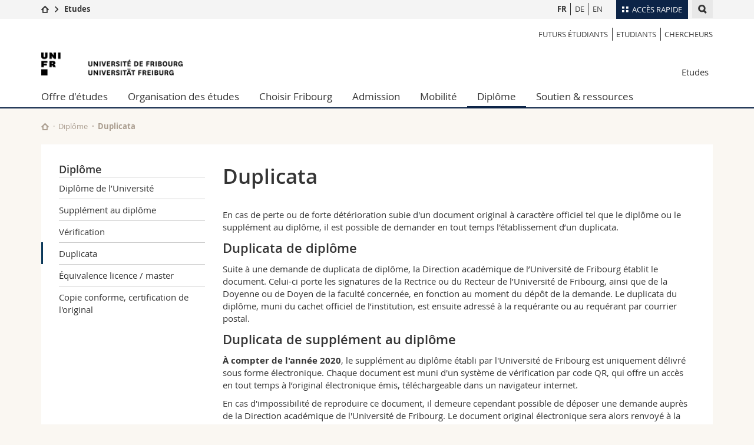

--- FILE ---
content_type: text/html; charset=UTF-8
request_url: https://www.unifr.ch/studies/fr/diploma/duplicata.html
body_size: 9395
content:

<!--[if lt IE 9]><!DOCTYPE html PUBLIC "-//W3C//DTD XHTML 1.1//EN" "http://www.w3.org/TR/xhtml11/DTD/xhtml11.dtd"><![endif]-->
<!--[if gt IE 8]><!-->
<!DOCTYPE html>
<!--<![endif]-->
<!--[if lt IE 7]><html xmlns="http://www.w3.org/1999/xhtml" class="lt-ie9 lt-ie8 lt-ie7"> <![endif]-->
<!--[if IE 7]><html xmlns="http://www.w3.org/1999/xhtml" class="lt-ie9 lt-ie8"> <![endif]-->
<!--[if IE 8]><html xmlns="http://www.w3.org/1999/xhtml" class="lt-ie9"> <![endif]-->
<!--[if IE 9]><html class="ie9"> <![endif]-->
<!--[if gt IE 9]><!-->
<html lang="fr"><!--<![endif]-->
<head>
	<link rel="preconnect" href="https://cdn.unifr.ch" />
	<link rel="dns-prefetch" href="https://www.googletagmanager.com" />
	<link rel="dns-prefetch" href="https://www.google.com" />
	<link rel="preload" href="https://cdn.unifr.ch/Assets/fonts/OpenSans-Regular-webfont.woff" as="font" type="font/woff" crossorigin>
	<link rel="preload" href="https://cdn.unifr.ch/Assets/fonts/OpenSans-Semibold-webfont.woff" as="font" type="font/woff" crossorigin>
	<link rel="preload" href="https://cdn.unifr.ch/Assets/fonts/OpenSans-Bold-webfont.woff" as="font" type="font/woff" crossorigin>
	<link rel="preload" href="https://cdn.unifr.ch/Assets/fonts/OpenSans-Light-webfont.woff" as="font" type="font/woff" crossorigin>
    <meta http-equiv="X-UA-Compatible" content="IE=edge,chrome=1"/>
    <meta charset="utf-8"/>
    <meta name="viewport" content="width=device-width, initial-scale=1"/>
    <title>Duplicata | Etudes  | Université de Fribourg</title>
    <meta name="description" content="">
    <meta name="language" content="fr" />
    <meta name="robots" content="index, follow">
    <base href="//www.unifr.ch/studies/fr/" />
    <link rel="canonical" href="https://www.unifr.ch/studies/fr/diploma/duplicata.html" />
    <link href="//cdn.unifr.ch/uf/v2.4.5/css/bootstrap.css" rel="stylesheet" media="all" type="text/css" crossorigin  />
    <link href="//cdn.unifr.ch/uf/v2.4.5/css/main.css" rel="stylesheet" media="all" type="text/css" crossorigin />
    <link rel="shortcut icon" type="image/ico" href="https://cdn.unifr.ch/sharedconfig/favicon/favicon.ico" />
    <!-- Load IE8 specific styles--><!--[if lt IE 9]>
    <link href="//cdn.unifr.ch/uf/v2.4.5/css/old_ie.css" rel="stylesheet" /><![endif]-->
    <script src="//cdn.unifr.ch/uf/v2.4.5/js/modernizr.js" crossorigin ></script>
    <!-- Spiders alternative page -->
    
        <link rel="alternate" hreflang="fr" href="https://www.unifr.ch/studies/fr/diploma/duplicata.html" id="alt_hreflang_fr">
        

<link rel="alternate" hreflang="de" href="https://www.unifr.ch/studies/de/diploma/duplikat.html" id="alt_hreflang_de" />


<link rel="alternate" hreflang="en" href="https://www.unifr.ch/studies/en/diploma/duplicate.html" id="alt_hreflang_en" />
    
    


<!-- Google Tag Manager -->
<script>(function(w,d,s,l,i){w[l]=w[l]||[];w[l].push({'gtm.start':
new Date().getTime(),event:'gtm.js'});var f=d.getElementsByTagName(s)[0],
j=d.createElement(s),dl=l!='dataLayer'?'&l='+l:'';j.async=true;j.src=
'https://www.googletagmanager.com/gtm.js?id='+i+dl;f.parentNode.insertBefore(j,f);
})(window,document,'script','dataLayer','GTM-K8998TH');</script>
<!-- End Google Tag Manager --> 

    

<link href="//cdn.unifr.ch/uf/v2.4.5/css/corr.css" rel="stylesheet" defer crossorigin />

<style>
	/*
	a[href^=http]{text-decoration:none;}
	footer a[href^=http]{text-decoration:none; color:#fff;}
	div.sub-menu li.star > a{font-weight:bold;}
	*/
</style>
    





    
</head>
<body data-lang="fr" class="marine">



<!-- Google Tag Manager (noscript) -->
<noscript><iframe src="https://www.googletagmanager.com/ns.html?id=GTM-K8998TH"
height="0" width="0" loading="lazy" style="display:none;visibility:hidden"></iframe></noscript>
<!-- End Google Tag Manager (noscript) -->


<!-- Page wrapper-->
<div id="wrapper">
    <!-- Fixed header-->
    <nav class="fixed-header pusher">
        <div class="fixed-header--bg">
            <div class="container clearfix">

                <!-- The logo -->
                

<a href="https://www.unifr.ch/" class="open-offcanvas square bg-branded hover hidden-desktop" title="Hamburger menu"></a><a href="https://www.unifr.ch" class="hidden-desktop square logo" style="content: ''; display:block;height:55px;width:55px;  no-repeat center center; background-size:contain;" title="Aller à la page d’accueil de ce site"></a>

                

<div class="search hidden-mobile">

    


<script class="search--template" type="text/template">
    <li>
        <a class="search--result-link" href="<%= link %>"></a>
        <h5><%= htmlTitle %></h5>
        <small><%= link %></small>
        <p><%= htmlSnippet %></p>
    </li>
</script>


<script class="search--show-more" type="text/template">
    <li class="text-align-center search--more-results">
        <a class="search--result-link" href="#"></a>
        <p>Voir plus de résultat</p>
        <p>
            <i class="gfx gfx-arrow-down"></i>
        </p>
    </li>
</script>

    <a href="#" data-expander-toggler="search-47727" data-fixed-mode-toggler="tablet laptop desktop large" class="search--toggler square" title="Afficher le moteur de recherche"><i class="gfx gfx-search"></i></a>
    <div data-expander-content="search-47727" data-expander-group="mobile-nav" class="search--input">
        <div class="container">
            
            <input type="text"/>
            
            <ul class="search--results">
                <li class="blank-slate">Aucun résultat</li>
            </ul>
        </div>
    </div>
</div>

                <!-- Globalmenu -->
                <div class="meta-menu"><a href="#" data-fixed-mode-toggler="mobile" data-accordion-toggler="metamenu" class="square meta-menu--toggler hover bg-branded-desk" title="meta-menu toggler"><i class="gfx gfx-tiles"></i><i class="square-triangle"></i><span class="hidden-mobile">Accès rapide</span></a>
    <div data-accordion-content="metamenu" data-accordion-group="mobile-nav" class="meta-menu--content">
        <nav data-scroll-container="data-scroll-container" class="container">
            <ul>
                <li class="first-level"><a href="#" data-accordion-toggler="meta2" data-scroll-to-me="data-scroll-to-me">Université</a>
                    <nav data-accordion-content="meta2">
                        <ul>
                            <li><a href="http://studies.unifr.ch/fr" title="Les études: Bachelor, Master, Doctorat">Etudes</a></li>
                            <li><a href="https://www.unifr.ch/campus/fr" title="La vie sur le Campus">Campus</a></li>
                            <li><a href="https://www.unifr.ch/research/fr" title="La recherche">Recherche</a></li>
                            <li><a href="https://www.unifr.ch/uni/fr" title="L'Université en bref">Université</a></li>
                            <li><a href="https://www.unifr.ch/formcont/fr"  title="Formation continue">Formation continue</a></li>
                        </ul>
                    </nav>
                </li>
                <li class="first-level"><a href="#" data-accordion-toggler="meta1" data-scroll-to-me="data-scroll-to-me">Facultés</a>
                    <nav data-accordion-content="meta1">
                        <ul>
                            <li><a href="https://www.unifr.ch/theo/fr" title="Accéder à la Faculté de théologie"><span class="glyphicon glyphicon-stop color-orange" aria-hidden="true"></span> Théologie</a></li>
                            <li><a href="https://www.unifr.ch/ius/fr" title="Accéder à la Faculté de droit"><span class="glyphicon glyphicon-stop color-red" aria-hidden="true"></span> Droit</a></li>
                            <li><a href="https://www.unifr.ch/ses/fr" title="Accéder à la Faculté des sciences économiques et sociales"> <span class="glyphicon glyphicon-stop color-purple" aria-hidden="true"></span> Sciences économiques et sociales et management</a></li>
							<li><a href="https://www.unifr.ch/lettres/fr" title="Accéder à la Faculté des lettres et des sciences humaines"><span class="glyphicon glyphicon-stop color-sky" aria-hidden="true"></span> Lettres et sciences humaines</a></li>
							<li><a href="https://www.unifr.ch/eduform/fr" title="Accéder à la Faculté des sciences de l'éducation et de la formation"><span class="glyphicon glyphicon-stop color-violet" aria-hidden="true"></span> Sciences de l'éducation et de la formation</a></li>
                            <li><a href="https://www.unifr.ch/scimed/fr" title="Accéder à la Faculté des sciences et de médecine "><span class="glyphicon glyphicon-stop color-green" aria-hidden="true"></span> Sciences et médecine</a></li>
                             <li><a href="https://www.unifr.ch/faculties/fr/interfacultaire.html" title="Interfacultaire"><span class="glyphicon glyphicon-stop color-marine" aria-hidden="true"></span> Interfacultaire</a></li>
                            
                        </ul>
                    </nav>
                </li>
                <li class="first-level"><a href="http://www.unifr.ch/you-are/fr/" data-accordion-toggler="meta0" data-scroll-to-me="data-scroll-to-me">Vous êtes</a>
                    <nav data-accordion-content="meta0">
                        <ul>
                            <li><a href="https://www.unifr.ch/you-are/fr/futurs-etudiants/" title="Vous êtes... futur·e·s étudiant·e·s">Futurs étudiants</a></li>
                            <li><a href="https://www.unifr.ch/you-are/fr/etudiants/" title="Vous êtes... étudiant·e·s">Etudiants</a></li>
                            <li><a href="https://www.unifr.ch/you-are/fr/medias/" title="Vous êtes... médias">Médias</a></li>
                            <li><a href="https://www.unifr.ch/you-are/fr/chercheurs/" title="Vous êtes... chercheuses et chercheurs">Chercheurs</a></li>
                            <li><a href="https://www.unifr.ch/you-are/fr/collaborateurs/" title="Vous êtes... collaboratrices et collaborateurs">Collaborateurs</a></li>
							<li><a href="https://www.unifr.ch/you-are/fr/doctorants/" title="Vous êtes... doctorant·e·s ">Doctorants</a></li>
                        </ul>
                    </nav>
                </li>
                <li class="first-level meta-menu--contact bg-branded-desk">
                    <a href="#" class="hidden-lg hidden-md" data-accordion-toggler="contact" data-scroll-to-me="data-scroll-to-me">Ressources</a>
					<nav data-accordion-content="contact">
                        <ul>
                            <li><a href="https://www.unifr.ch/directory/fr"><span class="fa fa-user fa-fw" aria-hidden="true"></span> Annuaire du personnel</a></li>
                            <li><a href="https://www.unifr.ch/map"><span class="fa fa-map-signs fa-fw" aria-hidden="true"></span> Plan d'accès</a></li>
                            <li><a href="https://www.unifr.ch/biblio"><span class="fa fa-book fa-fw" aria-hidden="true"></span> Bibliothèques</a></li>
                            <li><a href="https://outlook.com/unifr.ch"><span class="fa fa-envelope fa-fw" aria-hidden="true"></span> Webmail</a></li>
                            <li><a href="https://www.unifr.ch/timetable/fr/"><span class="fa fa-calendar fa-fw" aria-hidden="true"></span> Programme des cours</a></li>
                            <li><a href="https://my.unifr.ch"><span class="fa fa-lock fa-fw" aria-hidden="true"></span> MyUnifr</a></li>
                        </ul>
                    </nav>
                </li>
            </ul>
        </nav>
    </div>
</div>


                <!-- Desktop Langmenu -->
                

<nav class="hidden-mobile square language-switch">
    <ul>
        
<li><a href="//www.unifr.ch/studies/fr/diploma/duplicata.html" class=" bold" title="Afficher la page en   FR">FR</a></li>

<li><a href="//www.unifr.ch/studies/de/diploma/duplikat.html" class="" title="Afficher la page en   DE">DE</a></li>

<li><a href="//www.unifr.ch/studies/en/diploma/duplicate.html" class="" title="Afficher la page en   EN">EN</a></li>
    </ul>
</nav>

                <!-- Global Breadcrumb -->
                


<div class="breadcrumbs square">

    <a href="https://www.unifr.ch" data-accordion-toggler="crumbs" class="square bg-white hover hidden-desktop breadcrumbs--toggler" title="Chemin d’accès global "><i class="gfx gfx-home"></i><i class="square-triangle"></i></a>

    <div data-accordion-content="crumbs" data-accordion-group="mobile-nav" class="breadcrumbs--content">
        <nav class="breadcrumbs--mobile shortened">
            <ul class="breadcrumbs--slider">
                <!-- level 0 -->
                
                <li><a href="https://www.unifr.ch" class="gfx gfx-home" title="Aller à la page d’accueil "></a></li>
                

                <!-- level 1 -->
                
                <li class="gfx gfx-triangle-right"></li>
                <li class="desktop-expanded">
                    <a href="https://www.unifr.ch/studies" class="short">Etudes</a>
                    <a href="https://www.unifr.ch/studies" class="long">Etudes</a>
                </li>
                
                <!-- level 2 -->
                
                <!-- level 3 -->
                
            </ul>
        </nav>
    </div>
</div>
            </div>
        </div>
    </nav>
    <!-- Offcanvas pusher-->
    <div class="pusher pass-height">
        <!-- Page header/offcanvas-->
        <header id="header" class="offcanvas pass-height">
            <nav class="service-menu">
                <!-- mobile tools menu -->
                <div class="hidden-desktop clearfix">

                    <!-- Search Mobile -->
                    
                    <div class="search">
                        <!-- Template for one search result -->
                        


<script class="search--template" type="text/template">
    <li>
        <a class="search--result-link" href="<%= link %>"></a>
        <h5><%= htmlTitle %></h5>
        <small><%= link %></small>
        <p><%= htmlSnippet %></p>
    </li>
</script>


<script class="search--show-more" type="text/template">
    <li class="text-align-center search--more-results">
        <a class="search--result-link" href="#"></a>
        <p>Voir plus de résultat</p>
        <p>
            <i class="gfx gfx-arrow-down"></i>
        </p>
    </li>
</script>

                        <a href="#" data-expander-toggler="search-27564" data-fixed-mode-toggler="tablet laptop desktop large" class="search--toggler square" aria-label="search" title="Afficher le moteur de recherche"><i class="gfx gfx-search"></i></a>
                        <div data-expander-content="search-27564" data-expander-group="mobile-nav" class="search--input">
                            <div class="container">
                                
                                <input type="text"/>
                                
                                <ul class="search--results">
                                    <li class="blank-slate">Aucun résultat</li>
                                </ul>
                             </div>
                        </div>
                    </div>


                    <!-- langmenu.mobile -->
                    

<nav class="language-switch square hover bg-white"><a href="#" data-accordion-toggler="language-switch" class="toggle-language-switch square" title="Choisir une autre langue ">FR</a>
    <div data-accordion-content="language-switch" class="dropdown">
        <ul class="bg-white">
            

<li><a href="//www.unifr.ch/studies/fr/diploma/duplicata.html" class="square bg-white hover  bold" title="Afficher la page en   FR">FR</a></li>


<li><a href="//www.unifr.ch/studies/de/diploma/duplikat.html" class="square bg-white hover " title="Afficher la page en   DE">DE</a></li>


<li><a href="//www.unifr.ch/studies/en/diploma/duplicate.html" class="square bg-white hover " title="Afficher la page en   EN">EN</a></li>
        </ul>
    </div>
</nav>
                    <a href="#" class="close-offcanvas square hover bg-marine" title="close offcanvas"></a>
                </div>
                <div class="hidden-mobile">
                    <div class="container service-menu--relation">
                        <nav class="clearfix">
                            <ul><li class="first"><a href="http://www.unifr.ch/you-are/fr/futurs-etudiants" title="Futurs étudiants" >Futurs étudiants</a></li>
<li><a href="http://www.unifr.ch/you-are/fr/etudiants" title="Etudiants" >Etudiants</a></li>
<li class="last"><a href="https://www.unifr.ch/researcher/fr" title="Chercheurs" >Chercheurs</a></li>
</ul>
                        </nav>
                        
<h1 class="logo"><span class="sr-only">Université de Fribourg</span><a href="//www.unifr.ch"  title="Aller à la page d’accueil de l’Université"><img src="//cdn.unifr.ch/uf/v2.4.5/gfx/logo.png" alt="Logo Unifr" " /></a></h1>

<p class="service-menu--department"><a href="//www.unifr.ch/studies/fr/" title="Aller à la page d’accueil de ce site">Etudes</a></p>
                    </div>
                </div>
            </nav>
            

<!-- Use class flat-menu or push-menu on this container-->
<!-- to toggle between the two types of navigation. The underlying-->
<!-- structure is exactly the same.-->
<nav class="push-menu container">
    <!-- First navigation level is visible, therefore needs-->
    <!-- the class .in-->
    <!-- .default is needed to not register a swipe event listener-->
    <div class="level default in">

        
<!-- start outerTpl -->
<ul>
    

<!-- start parentRowTpl -->
<li class="first">
	<a href="https://studies.unifr.ch/fr" title="Offre d'études"   class="deeper">
		Offre d'études
		<!--<span class="deeper"></span>-->
	</a>
	


<!-- start innerTpl -->
<div class="level">
	<ul>
		<li><a href="#" class="back">Retour</a></li>
		<li class="first"><a href="https://studies.unifr.ch/fr/" title="Offre d’études complète" >Offre d’études complète</a></li>
<li><a href="https://studies.unifr.ch/fr/offre/courses/?ba=1&ma=0&do=0" title="Bachelor" >Bachelor</a></li>
<li><a href="https://studies.unifr.ch/fr/offre/courses/?ba=0&ma=1&do=0" title="Master" >Master</a></li>
<li class="last"><a href="https://studies.unifr.ch/fr/offre/courses/?ba=0&ma=0&do=1" title="Doctorat" >Doctorat</a></li>

	</ul>
</div>
<!-- end innerTpl -->
</li>
<!-- end parentRowTpl -->


<!-- start parentRowTpl -->
<li class="">
	<a href="//www.unifr.ch/studies/fr/organisation/" title="Organisation des études"   class="deeper">
		Organisation des études
		<!--<span class="deeper"></span>-->
	</a>
	


<!-- start innerTpl -->
<div class="level">
	<ul>
		<li><a href="#" class="back">Retour</a></li>
		

<!-- start parentRowTpl -->
<li class="first">
	<a href="//www.unifr.ch/studies/fr/organisation/debut-etudes/" title="Début des études"   class="deeper">
		Début des études
		<!--<span class="deeper"></span>-->
	</a>
	


<!-- start innerTpl -->
<div class="level">
	<ul>
		<li><a href="#" class="back">Retour</a></li>
		<li class="first"><a href="https://events.unifr.ch/startingdays/fr" title="Starting Days" >Starting Days</a></li>
<li><a href="//www.unifr.ch/studies/fr/organisation/debut-etudes/structure-des-etudes/" title="Structure des études" >Structure des études</a></li>
<li><a href="//www.unifr.ch/studies/fr/organisation/debut-etudes/conseil-aux-etudes.html" title="Conseil aux études" >Conseil aux études</a></li>
<li class="last"><a href="//www.unifr.ch/studies/fr/organisation/debut-etudes/langues-etudes.html" title="Langues d'études" >Langues d'études</a></li>

	</ul>
</div>
<!-- end innerTpl -->
</li>
<!-- end parentRowTpl -->


<!-- start parentRowTpl -->
<li class="">
	<a href="//www.unifr.ch/studies/fr/organisation/pendant-etudes/" title="Pendant les études"   class="deeper">
		Pendant les études
		<!--<span class="deeper"></span>-->
	</a>
	


<!-- start innerTpl -->
<div class="level">
	<ul>
		<li><a href="#" class="back">Retour</a></li>
		<li class="first"><a href="//www.unifr.ch/studies/fr/organisation/pendant-etudes/calendrier-acad.html" title="Calendrier académique" >Calendrier académique</a></li>
<li><a href="https://www.unifr.ch/timetable" title="Programme des cours" >Programme des cours</a></li>
<li><a href="//www.unifr.ch/studies/fr/organisation/pendant-etudes/examens.html" title="Examens" >Examens</a></li>
<li class="last"><a href="//www.unifr.ch/studies/fr/organisation/pendant-etudes/sport-elite-et-etudes.html" title="Etudes & Sport d’élite" >Etudes & Sport d’élite</a></li>

	</ul>
</div>
<!-- end innerTpl -->
</li>
<!-- end parentRowTpl -->


<!-- start parentRowTpl -->
<li class="">
	<a href="//www.unifr.ch/studies/fr/organisation/prestations-admin-etudiants/" title="Prestations administratives étudiant·e·s Unifr"   class="deeper">
		Prestations administratives étudiant·e·s Unifr
		<!--<span class="deeper"></span>-->
	</a>
	


<!-- start innerTpl -->
<div class="level">
	<ul>
		<li><a href="#" class="back">Retour</a></li>
		<li class="first"><a href="//www.unifr.ch/studies/fr/organisation/prestations-admin-etudiants/taxes-universitaires/" title="Taxes universitaires" >Taxes universitaires</a></li>
<li><a href="http://www.unifr.ch/campuscard" title="Campus Card" >Campus Card</a></li>
<li><a href="http://www.unifr.ch/it/fr/students/" title="Compte informatique" >Compte informatique</a></li>
<li><a href="//www.unifr.ch/studies/fr/organisation/prestations-admin-etudiants/attestation.html" title="Attestation" >Attestation</a></li>
<li><a href="//www.unifr.ch/studies/fr/organisation/prestations-admin-etudiants/exmatriculation.html" title="Exmatriculation" >Exmatriculation</a></li>
<li><a href="//www.unifr.ch/studies/fr/organisation/prestations-admin-etudiants/benefri.html" title="BeNeFri" >BeNeFri</a></li>
<li><a href="//www.unifr.ch/studies/fr/organisation/prestations-admin-etudiants/demande-de-conge.html" title="Demande de congé" >Demande de congé</a></li>
<li><a href="//www.unifr.ch/studies/fr/organisation/prestations-admin-etudiants/changement-de-voie-ou-programme-etudes.html" title="Changement de voie ou programme d’études" >Changement de voie ou programme d’études</a></li>
<li><a href="//www.unifr.ch/studies/fr/organisation/prestations-admin-etudiants/modification-donnees-personnelles.html" title="Modification des données personnelles" >Modification des données personnelles</a></li>
<li><a href="//www.unifr.ch/studies/fr/organisation/prestations-admin-etudiants/echec-definitif.html" title="Echec définitif" >Echec définitif</a></li>
<li><a href="//www.unifr.ch/studies/fr/organisation/prestations-admin-etudiants/reglements.html" title="Règlements" >Règlements</a></li>
<li><a href="//www.unifr.ch/studies/fr/admission/contact-and-team/" title="Contact & Team" >Contact & team</a></li>
<li class="last"><a href="//www.unifr.ch/studies/fr/admission/" title="S'inscrire à l'Université de Fribourg" >S'inscrire à l'Université de Fribourg</a></li>

	</ul>
</div>
<!-- end innerTpl -->
</li>
<!-- end parentRowTpl -->
<li class="last"><a href="//www.unifr.ch/studies/fr/organisation/lexique/" title="Glossaire" >Glossaire</a></li>

	</ul>
</div>
<!-- end innerTpl -->
</li>
<!-- end parentRowTpl -->


<!-- start parentRowTpl -->
<li class="">
	<a href="//www.unifr.ch/studies/fr/choisir-fribourg/vivre-fribourg.html" title="Choisir Fribourg"   class="deeper">
		Choisir Fribourg
		<!--<span class="deeper"></span>-->
	</a>
	


<!-- start innerTpl -->
<div class="level">
	<ul>
		<li><a href="#" class="back">Retour</a></li>
		<li class="first"><a href="//www.unifr.ch/studies/fr/choisir-fribourg/vivre-fribourg.html" title="Vivre à Fribourg" >Vivre à Fribourg</a></li>
<li><a href="//www.unifr.ch/studies/fr/choisir-fribourg/habiter-fribourg.html" title="Habiter à Fribourg" >Habiter à Fribourg</a></li>
<li class="last"><a href="//www.unifr.ch/studies/fr/choisir-fribourg/fribourg-region.html" title="Fribourg et sa région" >Fribourg et sa région</a></li>

	</ul>
</div>
<!-- end innerTpl -->
</li>
<!-- end parentRowTpl -->


<!-- start parentRowTpl -->
<li class="">
	<a href="//www.unifr.ch/studies/fr/admission/" title="Admission"   class="deeper">
		Admission
		<!--<span class="deeper"></span>-->
	</a>
	


<!-- start innerTpl -->
<div class="level">
	<ul>
		<li><a href="#" class="back">Retour</a></li>
		

<!-- start parentRowTpl -->
<li class="first">
	<a href="//www.unifr.ch/studies/fr/admission/admission-bachelor/" title="Bachelor"   class="deeper">
		Bachelor
		<!--<span class="deeper"></span>-->
	</a>
	


<!-- start innerTpl -->
<div class="level">
	<ul>
		<li><a href="#" class="back">Retour</a></li>
		<li class="first"><a href="//www.unifr.ch/studies/fr/admission/admission-bachelor/admission-bachelor-suisse.html" title="Diplôme du secondaire II suisse" >Diplôme du secondaire II suisse</a></li>
<li><a href="//www.unifr.ch/studies/fr/admission/admission-bachelor/admission-bachelor-etranger.html" title="Diplôme du secondaire II étranger" >Diplôme du secondaire II étranger</a></li>
<li class="last"><a href="//www.unifr.ch/studies/fr/admission/admission-bachelor/admission-sans-maturite.html" title="Admission sans maturité ("sur dossier")" >Admission sans maturité ("sur dossier") </a></li>

	</ul>
</div>
<!-- end innerTpl -->
</li>
<!-- end parentRowTpl -->


<!-- start parentRowTpl -->
<li class="">
	<a href="//www.unifr.ch/studies/fr/admission/admission-master/" title="Master"   class="deeper">
		Master
		<!--<span class="deeper"></span>-->
	</a>
	


<!-- start innerTpl -->
<div class="level">
	<ul>
		<li><a href="#" class="back">Retour</a></li>
		<li class="first"><a href="//www.unifr.ch/studies/fr/admission/admission-master/admission-master-suisse.html" title="Diplôme de bachelor suisse" >Diplôme de bachelor suisse</a></li>
<li class="last"><a href="//www.unifr.ch/studies/fr/admission/admission-master/admission-master-etranger.html" title="Diplôme de bachelor étranger" >Diplôme de bachelor étranger</a></li>

	</ul>
</div>
<!-- end innerTpl -->
</li>
<!-- end parentRowTpl -->


<!-- start parentRowTpl -->
<li class="">
	<a href="//www.unifr.ch/studies/fr/admission/admission-deem/" title="DEEM"   class="deeper">
		Diplôme d’enseignement pour les écoles de maturité (DEEM)
		<!--<span class="deeper"></span>-->
	</a>
	


<!-- start innerTpl -->
<div class="level">
	<ul>
		<li><a href="#" class="back">Retour</a></li>
		<li class="first"><a href="//www.unifr.ch/studies/fr/admission/admission-deem/admission-deem-suisse.html" title="Diplôme de master suisse" >Diplôme de master suisse</a></li>
<li class="last"><a href="//www.unifr.ch/studies/fr/admission/admission-deem/admission-deem-etranger.html" title="Diplôme de master étranger" >Diplôme de master étranger</a></li>

	</ul>
</div>
<!-- end innerTpl -->
</li>
<!-- end parentRowTpl -->


<!-- start parentRowTpl -->
<li class="">
	<a href="//www.unifr.ch/studies/fr/admission/admission-doctorat-post-doctorat/" title="Doctorat & post-doctorat"   class="deeper">
		Doctorat & post-doctorat
		<!--<span class="deeper"></span>-->
	</a>
	


<!-- start innerTpl -->
<div class="level">
	<ul>
		<li><a href="#" class="back">Retour</a></li>
		<li class="first"><a href="//www.unifr.ch/studies/fr/admission/admission-doctorat-post-doctorat/admission-doctorat-suisse.html" title="Diplôme de master ou doctorat suisse" >Diplôme de master ou doctorat suisse</a></li>
<li class="last"><a href="//www.unifr.ch/studies/fr/admission/admission-doctorat-post-doctorat/admission-doctorat-etranger.html" title="Diplôme de master ou doctorat étranger" >Diplôme de master ou doctorat étranger</a></li>

	</ul>
</div>
<!-- end innerTpl -->
</li>
<!-- end parentRowTpl -->


<!-- start parentRowTpl -->
<li class="">
	<a href="//www.unifr.ch/studies/fr/admission/admission-etudiant-hote/" title="Etudiant hôte"   class="deeper">
		Etudiant hôte
		<!--<span class="deeper"></span>-->
	</a>
	


<!-- start innerTpl -->
<div class="level">
	<ul>
		<li><a href="#" class="back">Retour</a></li>
		<li class="first"><a href="//www.unifr.ch/studies/fr/admission/admission-etudiant-hote/hote-complementaire.html" title="Enseignement complémentaire" >Enseignement complémentaire</a></li>
<li><a href="//www.unifr.ch/studies/fr/admission/admission-etudiant-hote/hote-branche-secondaire.html" title="Branche secondaire" >Branche secondaire</a></li>
<li class="last"><a href="//www.unifr.ch/studies/fr/admission/admission-etudiant-hote/programme-benefri.html" title="Programme BeNeFri" >Programme BeNeFri</a></li>

	</ul>
</div>
<!-- end innerTpl -->
</li>
<!-- end parentRowTpl -->
<li><a href="//www.unifr.ch/studies/fr/admission/admission-auditeur.html" title="Auditeur" >Auditeur</a></li>
<li><a href="//www.unifr.ch/studies/fr/admission/personnesrefugiees.html" title="Réfugié" >Personnes réfugiées</a></li>
<li><a href="//www.unifr.ch/studies/fr/admission/welcome-center.html" title="Welcome Center" >Welcome Center</a></li>


<!-- start parentRowTpl -->
<li class="">
	<a href="//www.unifr.ch/studies/fr/admission/contact-and-team/contact.html" title="Contact & Team"   class="deeper">
		Contact & team
		<!--<span class="deeper"></span>-->
	</a>
	


<!-- start innerTpl -->
<div class="level">
	<ul>
		<li><a href="#" class="back">Retour</a></li>
		<li class="first"><a href="//www.unifr.ch/studies/fr/admission/contact-and-team/contact.html" title="Contact" >Contact</a></li>
<li class="last"><a href="//www.unifr.ch/studies/fr/admission/contact-and-team/team.html" title="Team" >Team</a></li>

	</ul>
</div>
<!-- end innerTpl -->
</li>
<!-- end parentRowTpl -->
<li class="last"><a href="//www.unifr.ch/studies/fr/organisation/prestations-admin-etudiants/" title="Prestations administratives étudiants Unifr" >Prestations administratives pour les étudiants de l'Unifr</a></li>

	</ul>
</div>
<!-- end innerTpl -->
</li>
<!-- end parentRowTpl -->


<!-- start parentRowTpl -->
<li class="">
	<a href="//www.unifr.ch/studies/fr/mobilite/" title="Mobilité à l'Université de Fribourg"   class="deeper">
		Mobilité
		<!--<span class="deeper"></span>-->
	</a>
	


<!-- start innerTpl -->
<div class="level">
	<ul>
		<li><a href="#" class="back">Retour</a></li>
		

<!-- start parentRowTpl -->
<li class="first">
	<a href="//www.unifr.ch/studies/fr/mobilite/incoming/" title="Incoming"   class="deeper">
		Incoming
		<!--<span class="deeper"></span>-->
	</a>
	


<!-- start innerTpl -->
<div class="level">
	<ul>
		<li><a href="#" class="back">Retour</a></li>
		<li class="first"><a href="//www.unifr.ch/studies/fr/mobilite/incoming/europe/" title="Europe" >Europe</a></li>
<li><a href="//www.unifr.ch/studies/fr/mobilite/incoming/monde/" title="Monde" >Monde</a></li>
<li><a href="//www.unifr.ch/studies/fr/mobilite/incoming/suisse/" title="Suisse" >Suisse</a></li>
<li><a href="//www.unifr.ch/studies/fr/mobilite/incoming/chercheurs/" title="Chercheurs" >Chercheurs </a></li>
<li><a href="//www.unifr.ch/studies/fr/mobilite/incoming/infoacademiques/" title="Informations académiques" >Informations académiques</a></li>
<li class="last"><a href="//www.unifr.ch/studies/fr/mobilite/incoming/infopratiques/" title="Informations pratiques" >Informations pratiques</a></li>

	</ul>
</div>
<!-- end innerTpl -->
</li>
<!-- end parentRowTpl -->


<!-- start parentRowTpl -->
<li class="">
	<a href="//www.unifr.ch/studies/fr/mobilite/outgoing/" title="Outgoing"   class="deeper">
		Outgoing
		<!--<span class="deeper"></span>-->
	</a>
	


<!-- start innerTpl -->
<div class="level">
	<ul>
		<li><a href="#" class="back">Retour</a></li>
		<li class="first"><a href="//www.unifr.ch/studies/fr/mobilite/outgoing/pourquoipartir/" title="Pourquoi partir?" >Pourquoi partir?</a></li>
<li><a href="//www.unifr.ch/studies/fr/mobilite/outgoing/demarches.html" title="Démarches" >Démarches</a></li>
<li><a href="//www.unifr.ch/studies/fr/mobilite/outgoing/financement/" title="Possibilités de financement" >Possibilités de financement</a></li>
<li><a href="//www.unifr.ch/studies/fr/mobilite/outgoing/mobsuisse/" title="Suisse" >Suisse</a></li>
<li><a href="//www.unifr.ch/studies/fr/mobilite/outgoing/europeout/" title="Europe" >Europe</a></li>
<li><a href="//www.unifr.ch/studies/fr/mobilite/outgoing/mobmonde/" title="Monde" >Monde</a></li>
<li><a href="//www.unifr.ch/studies/fr/mobilite/outgoing/explorer/" title="Universités partenaires" >Universités partenaires</a></li>
<li><a href="//www.unifr.ch/studies/fr/mobilite/outgoing/rapportexperience.html" title="Rapports d'expériences" >Rapports d'expériences</a></li>
<li><a href="//www.unifr.ch/studies/fr/mobilite/outgoing/autressejour/" title="Autres séjours" >Autres séjours</a></li>
<li class="last"><a href="//www.unifr.ch/studies/fr/mobilite/outgoing/infopratiques/" title="Informations pratiques" >Informations pratiques</a></li>

	</ul>
</div>
<!-- end innerTpl -->
</li>
<!-- end parentRowTpl -->
<li class="last"><a href="//www.unifr.ch/studies/fr/mobilite/contact/" title="Contact" >Contact</a></li>

	</ul>
</div>
<!-- end innerTpl -->
</li>
<!-- end parentRowTpl -->


<!-- start parentRowTpl -->
<li class="active">
	<a href="//www.unifr.ch/studies/fr/diploma/" title="Diplôme"   class="deeper">
		Diplôme
		<!--<span class="deeper"></span>-->
	</a>
	


<!-- start innerTpl -->
<div class="level">
	<ul>
		<li><a href="#" class="back">Retour</a></li>
		<li class="first"><a href="//www.unifr.ch/studies/fr/diploma/diplome.html" title="Diplôme de l’Université" >Diplôme de l’Université </a></li>
<li><a href="//www.unifr.ch/studies/fr/diploma/supplement-au-diplome.html" title="Supplément au diplôme" >Supplément au diplôme</a></li>
<li><a href="//www.unifr.ch/studies/fr/diploma/verification.html" title="Vérification" >Vérification</a></li>
<li class="active"><a href="//www.unifr.ch/studies/fr/diploma/duplicata.html" title="Duplicata" >Duplicata</a></li>
<li><a href="//www.unifr.ch/studies/fr/diploma/equivalence-licence-master.html" title="Équivalence licence / master" >Équivalence licence / master</a></li>
<li class="last"><a href="//www.unifr.ch/studies/fr/diploma/copie-conforme-certification.html" title="Copie conforme, certification de l'original" >Copie conforme, certification de l'original</a></li>

	</ul>
</div>
<!-- end innerTpl -->
</li>
<!-- end parentRowTpl -->


<!-- start parentRowTpl -->
<li class="last">
	<a href="https://www.unifr.ch/campus/fr/support/" title="Soutien & ressources"   class="deeper">
		Soutien & ressources
		<!--<span class="deeper"></span>-->
	</a>
	


<!-- start innerTpl -->
<div class="level">
	<ul>
		<li><a href="#" class="back">Retour</a></li>
		<li class="first"><a href="https://www.unifr.ch/campus/fr/support/soutien-financier/" title="Soutien financier & assurances" >Soutien financier & assurances</a></li>
<li><a href="https://www.unifr.ch/campus/fr/support/sante-bien-etre/" title="Bien-être & santé" >Bien-être & santé</a></li>
<li><a href="https://www.unifr.ch/campus/fr/support/apprentissage-et-reussite/" title="Apprentissage & réussite" >Apprentissage & réussite</a></li>
<li><a href="https://www.unifr.ch/campus/fr/support/egalite-and-parentalite/" title="Egalité & parentalité" >Egalité & parentalité</a></li>
<li><a href="https://www.unifr.ch/campus/fr/support/conflits-et-discrimination/" title="Conflits & discrimination" >Conflits & discrimination</a></li>
<li><a href="https://www.unifr.ch/campus/fr/support/soutien-administratif/" title="Soutien administratif & juridique" >Soutien administratif & juridique</a></li>
<li><a href="https://www.unifr.ch/campus/fr/support/contacts.html" title="Contacts" >Contacts</a></li>
<li class="last"><a href="https://www.unifr.ch/campus/fr/support/urgence.html" title="Numéros d'urgence" >Numéros d'urgence</a></li>

	</ul>
</div>
<!-- end innerTpl -->
</li>
<!-- end parentRowTpl -->

</ul>
<!-- end outerTpl -->

    </div>
</nav>

        </header>
        <!-- Main content-->
        <main id="main">
            <div class="visible-lt-ie9 fixed-page-overlay"></div>
            <div class="container">
                <div class="sub-menu--spacer"></div>
                



<nav class="deepcrumbs">
<ul>
    
        <li><a href="//www.unifr.ch/studies/fr/" class="gfx gfx-home" title="Aller à la page d’accueil de ce site"></a></li>
	<li><a href="//www.unifr.ch/studies/fr/diploma/">Diplôme</a></li><li>Duplicata</li>
</ul>
</nav>

                <div class="content">
                    <div class="row inner">
                        <div class="col-md-3 sub-menu">
                            <nav>
                                <h4>
                                    
                                    <a href="//www.unifr.ch/studies/fr/diploma/" data-expander-toggler="sub-menu" data-fixed-mode-toggler="mobile" class="filter--title fixed-page-mode--toggler hidden-min-laptop">
                                        Diplôme</a>
                                    <a href="//www.unifr.ch/studies/fr/diploma/" class="hidden-max-laptop">
                                        Diplôme</a>
                                    
                                </h4>

                                <div data-expander-content="sub-menu" data-expander-group="mobile-nav" class="sub-menu--content">

                                    <ul><li class="first"><a href="//www.unifr.ch/studies/fr/diploma/diplome.html" title="Diplôme de l’Université" >Diplôme de l’Université </a></li>
<li><a href="//www.unifr.ch/studies/fr/diploma/supplement-au-diplome.html" title="Supplément au diplôme" >Supplément au diplôme</a></li>
<li><a href="//www.unifr.ch/studies/fr/diploma/verification.html" title="Vérification" >Vérification</a></li>
<li class="active"><a href="//www.unifr.ch/studies/fr/diploma/duplicata.html" title="Duplicata" >Duplicata</a></li>
<li><a href="//www.unifr.ch/studies/fr/diploma/equivalence-licence-master.html" title="Équivalence licence / master" >Équivalence licence / master</a></li>
<li class="last"><a href="//www.unifr.ch/studies/fr/diploma/copie-conforme-certification.html" title="Copie conforme, certification de l'original" >Copie conforme, certification de l'original</a></li>
</ul>

                                </div>

                            </nav>

                        </div>
                        <div class="col-md-9 inner-30">
                            <div id="" class="row inner ">
    <div class="col-md-12 inner-10">
        <h2>Duplicata</h2>
    </div>
</div>

<div id="" class="row inner ">
    <div class="col-md-12 inner-10">
        <p>En cas de perte ou de forte détérioration subie d'un document original à caractère officiel tel que le diplôme ou le supplément au diplôme, il est possible de demander en tout temps l'établissement d’un duplicata.</p>
<h3>Duplicata de diplôme</h3>
<p>Suite à une demande de duplicata de diplôme, la Direction académique de l’Université de Fribourg établit le document. Celui-ci porte les signatures de la Rectrice ou du Recteur de l’Université de Fribourg, ainsi que de la Doyenne ou de Doyen de la faculté concernée, en fonction au moment du dépôt de la demande. Le duplicata du diplôme, muni du cachet officiel de l’institution, est ensuite adressé à la requérante ou au requérant par courrier postal.&nbsp;</p>
<h3>Duplicata de supplément au diplôme</h3>
<p><strong>À compter de l'année 2020</strong>,&nbsp;le supplément au diplôme établi par l'Université de Fribourg est uniquement délivré sous forme électronique. Chaque document est muni d'un système de vérification par code QR, qui offre un accès en tout temps à l’original électronique émis, téléchargeable dans un navigateur internet.</p>
<p>En cas d'impossibilité de reproduire ce document, il demeure cependant possible de déposer une demande auprès de la Direction académique de l'Université de Fribourg. Le document original électronique sera alors renvoyé à la requérante ou au requérant.</p>
<p>Pour les documents ayant été établis <strong>avant 2020</strong>, l'établissement d'un duplicata du supplément au diplôme, sur papier, peut être requis.</p>
<h3>Procédure d’établissement d’un duplicata</h3>
<p>La demande doit être faite <strong>par voie électronique uniquement</strong>, par envoi d'un courriel à&nbsp;<a href="mailto:diploma@unifr.ch">diploma@unifr.ch</a></p>
<p>Veuillez préciser si vous souhaitez l'établissement d'un duplicata de diplôme et/ou de son supplément.</p>
<p>Données personnelles à renseigner:</p>
<ul>
<li>Nom de famille (porté à la date d'obtention du titre), prénom</li>
<li>Date de naissance</li>
<li>N° SIUS (si connu)</li>
<li>Voie d'études diplômante</li>
<li>Date ou année d'obtention du titre conféré</li>
</ul>
<h4>Taxe</h4>
<p>La taxe d'établissement d'un duplicata de diplôme et/ou de son supplément est communiquée lors de la confirmation de réception de la demande.</p>
<h4>Délai</h4>
<p>Environ 3 semaines</p>
    </div>
</div>

<div id="" class="row inner ">
    <div class="col-md-12 inner-10">
        <div style="height:1em;">
 
</div>

<hr>
<h4>Contact</h4>
<p><strong>Direction académique</strong><br><a href="mailto:diploma@unifr.ch">diploma@unifr.ch</a><br>Av. de l'Europe 20<br>CH–1700 Fribourg</p>
    </div>
</div>
                        </div>
                    </div>
                </div>
            </div>
        </main>

        <!-- Footer-->
        


        <footer id="footer">
    <div class="container">
        <div class="row">
            <nav class="footer-menu col-md-9">
                <div class="row">
                    <div class="col-xs-4">
                        <h6><a href="//www.unifr.ch/studies/fr/offre/">OFFRE D'ÉTUDES</a></h6>
<ul><li class="first"><a href="https://studies.unifr.ch/fr/" title="Offre d’études complète" >Offre d’études complète</a></li>
<li><a href="https://studies.unifr.ch/fr/offre/courses/?ba=1&ma=0&do=0" title="Bachelor" >Bachelor</a></li>
<li><a href="https://studies.unifr.ch/fr/offre/courses/?ba=0&ma=1&do=0" title="Master" >Master</a></li>
<li class="last"><a href="https://studies.unifr.ch/fr/offre/courses/?ba=0&ma=0&do=1" title="Doctorat" >Doctorat</a></li>
</ul>

<h6><a href="//www.unifr.ch/studies/fr/admission/">ADMISSION</a></h6>
<ul><li class="first"><a href="//www.unifr.ch/studies/fr/admission/admission-bachelor/" title="Bachelor" >Bachelor</a></li>
<li><a href="//www.unifr.ch/studies/fr/admission/admission-master/" title="Master" >Master</a></li>
<li><a href="//www.unifr.ch/studies/fr/admission/admission-deem/" title="DEEM" >Diplôme d’enseignement pour les écoles de maturité (DEEM)</a></li>
<li><a href="//www.unifr.ch/studies/fr/admission/admission-doctorat-post-doctorat/" title="Doctorat & post-doctorat" >Doctorat & post-doctorat</a></li>
<li><a href="//www.unifr.ch/studies/fr/admission/admission-etudiant-hote/" title="Etudiant hôte" >Etudiant hôte</a></li>
<li><a href="//www.unifr.ch/studies/fr/admission/admission-auditeur.html" title="Auditeur" >Auditeur</a></li>
<li><a href="//www.unifr.ch/studies/fr/admission/personnesrefugiees.html" title="Réfugié" >Personnes réfugiées</a></li>
<li><a href="//www.unifr.ch/studies/fr/admission/welcome-center.html" title="Welcome Center" >Welcome Center</a></li>
<li><a href="//www.unifr.ch/studies/fr/admission/contact-and-team/contact.html" title="Contact & Team" >Contact & team</a></li>
<li class="last"><a href="//www.unifr.ch/studies/fr/organisation/prestations-admin-etudiants/" title="Prestations administratives étudiants Unifr" >Prestations administratives pour les étudiants de l'Unifr</a></li>
</ul>
                    </div>
                    <div class="col-xs-4">
                        <h6><a href="//www.unifr.ch/studies/fr/mobilite/">MOBILITÉ À L'UNIVERSITÉ DE FRIBOURG</a></h6>
<ul><li class="first"><a href="//www.unifr.ch/studies/fr/mobilite/incoming/" title="Incoming" >Incoming</a></li>
<li><a href="//www.unifr.ch/studies/fr/mobilite/outgoing/" title="Outgoing" >Outgoing</a></li>
<li class="last"><a href="//www.unifr.ch/studies/fr/mobilite/contact/" title="Contact" >Contact</a></li>
</ul>

<h6><a href="//www.unifr.ch/studies/fr/choisir-fribourg/">CHOISIR FRIBOURG</a></h6>
<ul><li class="first"><a href="//www.unifr.ch/studies/fr/choisir-fribourg/vivre-fribourg.html" title="Vivre à Fribourg" >Vivre à Fribourg</a></li>
<li><a href="//www.unifr.ch/studies/fr/choisir-fribourg/habiter-fribourg.html" title="Habiter à Fribourg" >Habiter à Fribourg</a></li>
<li class="last"><a href="//www.unifr.ch/studies/fr/choisir-fribourg/fribourg-region.html" title="Fribourg et sa région" >Fribourg et sa région</a></li>
</ul>

<h6><a href="//www.unifr.ch/studies/fr/organisation/">ORGANISATION DES ÉTUDES</a></h6>
<ul><li class="first"><a href="//www.unifr.ch/studies/fr/organisation/debut-etudes/" title="Début des études" >Début des études</a></li>
<li><a href="//www.unifr.ch/studies/fr/organisation/pendant-etudes/" title="Pendant les études" >Pendant les études</a></li>
<li><a href="//www.unifr.ch/studies/fr/organisation/prestations-admin-etudiants/" title="Prestations administratives étudiant·e·s Unifr" >Prestations administratives étudiant·e·s Unifr</a></li>
<li class="last"><a href="//www.unifr.ch/studies/fr/organisation/lexique/" title="Glossaire" >Glossaire</a></li>
</ul>
                    </div>
                    <div class="col-xs-4">
                        <h6><a href="//www.unifr.ch/studies/fr/diploma/">DIPLÔME</a></h6>
<ul><li class="first"><a href="//www.unifr.ch/studies/fr/diploma/diplome.html" title="Diplôme de l’Université" >Diplôme de l’Université </a></li>
<li><a href="//www.unifr.ch/studies/fr/diploma/supplement-au-diplome.html" title="Supplément au diplôme" >Supplément au diplôme</a></li>
<li><a href="//www.unifr.ch/studies/fr/diploma/verification.html" title="Vérification" >Vérification</a></li>
<li><a href="//www.unifr.ch/studies/fr/diploma/duplicata.html" title="Duplicata" >Duplicata</a></li>
<li><a href="//www.unifr.ch/studies/fr/diploma/equivalence-licence-master.html" title="Équivalence licence / master" >Équivalence licence / master</a></li>
<li class="last"><a href="//www.unifr.ch/studies/fr/diploma/copie-conforme-certification.html" title="Copie conforme, certification de l'original" >Copie conforme, certification de l'original</a></li>
</ul>

<h6><a href="//www.unifr.ch/studies/fr/aide/">SOUTIEN & RESSOURCES</a></h6>
<ul><li class="first"><a href="https://www.unifr.ch/campus/fr/support/soutien-financier/" title="Soutien financier & assurances" >Soutien financier & assurances</a></li>
<li><a href="https://www.unifr.ch/campus/fr/support/sante-bien-etre/" title="Bien-être & santé" >Bien-être & santé</a></li>
<li><a href="https://www.unifr.ch/campus/fr/support/apprentissage-et-reussite/" title="Apprentissage & réussite" >Apprentissage & réussite</a></li>
<li><a href="https://www.unifr.ch/campus/fr/support/egalite-and-parentalite/" title="Egalité & parentalité" >Egalité & parentalité</a></li>
<li><a href="https://www.unifr.ch/campus/fr/support/conflits-et-discrimination/" title="Conflits & discrimination" >Conflits & discrimination</a></li>
<li><a href="https://www.unifr.ch/campus/fr/support/soutien-administratif/" title="Soutien administratif & juridique" >Soutien administratif & juridique</a></li>
<li><a href="https://www.unifr.ch/campus/fr/support/contacts.html" title="Contacts" >Contacts</a></li>
<li class="last"><a href="https://www.unifr.ch/campus/fr/support/urgence.html" title="Numéros d'urgence" >Numéros d'urgence</a></li>
</ul>
                    </div>
                </div>
            </nav>
            <nav class="footer-menu--contact col-md-3 col-xs-12">
                <div class="row">
                    <div class="col-sm-6 col-md-12 inner">
                        




<div>
    <h6>Contact</h6>
    <p>Université de Fribourg</p>
    <p>Direction académique</p>
    <p>Avenue de l'Europe 20</p>
    <p>CH-1700 Fribourg</p>
    
    <p><a href="mailto:diploma@unifr.ch" class="link">diploma@unifr.ch</a></p>
    <p><a href="//www.unifr.ch/diracad" class="link" aria-label="Go to homepage">www.unifr.ch/diracad</a></p>
</div>
<div class="footer--social-links">
    <p>
        <a href="https://www.facebook.com/unifribourg" target="_blank" class="gfx gfx-facebook" aria-label="Go to Facebook page of Unifr"></a>
        <a href="https://www.youtube.com/channel/UCx74T4l0XqJFLcdlCavnoXQ" target="_blank" class="fa fa-youtube-play" aria-label="Go to YouTube Channel of Unifr"></a>
        <a href="https://www.linkedin.com/edu/school?id=10930" target="_blank" class="fa fa-linkedin" aria-label="Go to LinkedIn page of Unifr"></a>
        <a href="https://instagram.com/unifribourg/" target="_blank" class="fa fa-instagram" aria-label="Go to Instagram page of Unifr"></a>
    </p>
</div>

<script type="application/ld+json">
{
  "@context": "http://schema.org",
  "@type": "EducationalOrganization",
  "address": {
    "@type": "PostalAddress",
    "addressLocality": "Fribourg",
    "addressRegion": "FR",
    "postalCode": "1700",
    "streetAddress": "Avenue de l'Europe 20"
  },
  "url" : "www.unifr.ch/diracad",
  "name": "Direction académique",
  "contactPoint" : [
    { "@type" : "ContactPoint",
      "telephone" : "+41 026 300 7020",
      "contactType" : "customer support",
      "availableLanguage" : ["English","French","German"]
    } ],
  "parentOrganization": {
    "@context": "http://schema.org",
    "@type": "EducationalOrganization",
    "name":"Université de Fribourg | Universität Freiburg",
    "address": {
        "@type": "PostalAddress",
        "addressLocality": "Fribourg",
        "addressRegion": "FR",
        "postalCode": "1700",
        "streetAddress": "Avenue de l'Europe 20"
    },
    "contactPoint" : [
    { "@type" : "ContactPoint",
      "telephone" : "+41-026-300-7034",
      "contactType" : "customer support",
      "availableLanguage" : ["English","French","German","Italian"],
      "url":"https://www.unifr.ch/unicom"
    } ],
    "sameAs" : "https://fr.wikipedia.org/wiki/Universit%C3%A9_de_Fribourg"
  }
}
</script>






                    </div>
                    <div class="col-sm-6 col-md-12">
                        
                    </div>
                </div>
            </nav>
        </div>
    </div>
    <div class="footer-menu--meta">
        <div class="container">
            <div class="row">
                <div class="footer--copyright col-md-8 col-sm-6"><span>&copy; Université de Fribourg | </span><a href="//www.unifr.ch/impressum">Impressum</a> | <a href="//www.unifr.ch/disclaimer">Mentions légales</a> | <a href="//www.unifr.ch/help">Numéros d'urgence</a></div>
            </div>
        </div>
    </div>
</footer>

    </div>
</div>
<!-- Bundled scripts-->
<link rel="stylesheet" href="//netdna.bootstrapcdn.com/font-awesome/4.5.0/css/font-awesome.min.css" defer crossorigin />
<script src="//cdn.unifr.ch/uf/v2.4.5/js/shared.js" ></script>
<script src="//cdn.unifr.ch/uf/v2.4.5/js/app.js" ></script>

<!--[if lt IE 10]>
<script src="//cdn.unifr.ch/uf/v2.4.5/js/lt_ie_10.js" defer></script><![endif]-->
<!--[if lt IE 9]>
<script src="//cdn.unifr.ch/uf/v2.4.5/js/polyfills.js" defer></script><![endif]-->







<script>
    setTimeout(function(){
        $(document).ready(function($) {
            hash = "#"+window.location.hash.replace(/[^a-z0-9]/gi, '');
            if (hash) {
                $(hash).click();
            }
        });
    }, 250);

</script>



</body>
</html>